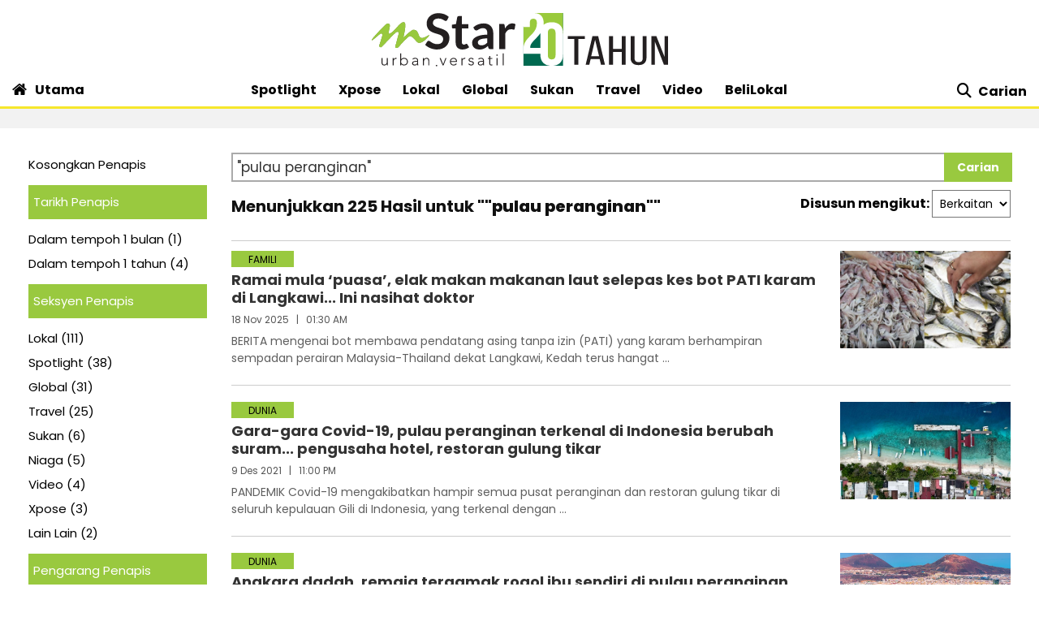

--- FILE ---
content_type: text/html; charset=utf-8
request_url: https://www.google.com/recaptcha/api2/aframe
body_size: 136
content:
<!DOCTYPE HTML><html><head><meta http-equiv="content-type" content="text/html; charset=UTF-8"></head><body><script nonce="luCiTq6e-E7kyFQJqDHxSw">/** Anti-fraud and anti-abuse applications only. See google.com/recaptcha */ try{var clients={'sodar':'https://pagead2.googlesyndication.com/pagead/sodar?'};window.addEventListener("message",function(a){try{if(a.source===window.parent){var b=JSON.parse(a.data);var c=clients[b['id']];if(c){var d=document.createElement('img');d.src=c+b['params']+'&rc='+(localStorage.getItem("rc::a")?sessionStorage.getItem("rc::b"):"");window.document.body.appendChild(d);sessionStorage.setItem("rc::e",parseInt(sessionStorage.getItem("rc::e")||0)+1);localStorage.setItem("rc::h",'1765794199969');}}}catch(b){}});window.parent.postMessage("_grecaptcha_ready", "*");}catch(b){}</script></body></html>

--- FILE ---
content_type: text/css
request_url: https://clips.mstar.com.my/themes/css/gsc.min.css
body_size: 113
content:
.gsc-control-cse,table.gsc-table-result tr td{font-family:Poppins,Helvetica,Arial,Sans-serif}.gsc-search-button-v2 svg{vertical-align:middle}table.gsc-search-box td{padding:10px;vertical-align:bottom}.gscb_a{vertical-align:middle}.gsst_a{padding-top:0}table.gsc-search-box td.gsc-search-button{padding:0!important;vertical-align:middle}button.gsc-search-button-v2{padding:10px 25px}.gsc-search-button-v2{background-color:#80B000}.gsc-cursor-page{padding:15px}.gsc-cursor-box.gs-bidi-start-align{margin-left:0}.gsc-results .gsc-cursor-box .gsc-cursor-current-page{background:#80b000!important;color:#fff;padding:10px 15px}.gsc-tabHeader{padding:10px 18px;height:auto;font-size:14px}.gsc-tabsArea>div{height:auto}.gsc-tabsArea{height:100%;margin-bottom:20px}.gsc-tabHeader.gsc-tabhActive{background-color:#80b000;color:#fff}table.gsc-search-box td{padding-left:0}.gsc-input-box{padding-left:10px}.gsc-control-cse .gs-result .gs-title,.gsc-control-cse .gs-result .gs-title *,.gsc-control-cse .gs-spelling{font-size:18px;font-family:Poppins,Helvetica,Arial,Sans-serif;font-weight:600;margin-bottom:5px}table.gsc-table-result tr td{padding-left:8px;font-size:14px;line-height:18px;padding-top:10px}.gsc-control-cse{font-size:13px}

--- FILE ---
content_type: text/css
request_url: https://clips.mstar.com.my/themes/css/slick-theme.min.css
body_size: 377
content:
@charset 'UTF-8';.slick-dots li,.slick-dots li button{cursor:pointer;height:20px;width:20px}.slick-dots li button:before,.slick-next:before,.slick-prev:before{font-family:fontAwesome;-webkit-font-smoothing:antialiased;-moz-osx-font-smoothing:grayscale}.slick-loading .slick-list{background:url(ajax-loader.gif) center center no-repeat #ddd}.slide-content{position:relative}.slide-count-wrap{position:absolute;bottom:10px;right:10px;margin-bottom:35px;font-size:11px;background:#ffffff8a;padding:2px 8px;border-radius:20px}.slick-next,.slick-prev{-webkit-transform:translate(0,-40%);transform:translate(0,-40%);position:absolute;display:block;-ms-transform:translate(0,-40%);cursor:pointer;color:transparent;background:transparent;border:0;padding:10px;z-index:2}.slick-next:focus,.slick-next:hover,.slick-prev:focus,.slick-prev:hover{color:transparent;outline:0;background:transparent;}.slick-next:focus:before,.slick-next:hover:before,.slick-prev:focus:before,.slick-prev:hover:before{opacity:1}.slick-next.slick-disabled:before,.slick-prev.slick-disabled:before{opacity:0}.slick-next:before,.slick-prev:before{font-size:20px;line-height:.5;opacity:.75;color:#000}.slick-prev{left:-10px}[dir=rtl] .slick-prev{right:-5px;left:auto}.slick-prev:before{content:'<';font-family: 'Poppins'}.slick-next:before,[dir=rtl] .slick-prev:before{content:'>';font-family:'Poppins'}.slick-next{right:-5px}[dir=rtl] .slick-next{right:auto;left:-5px}[dir=rtl] .slick-next:before{content:'>';font-family:'Poppins'}.slick-dotted.slick-slider{margin-bottom:30px}.slick-dots{position:absolute;bottom:-25px;display:block;width:100%;padding:0;margin:0;list-style:none;text-align:center}.slick-dots li{position:relative;display:inline-block;padding:0}.slick-dots li button{font-size:0;line-height:0;display:block;padding:5px;color:transparent;border:0;outline:0;background:transparent;}.slick-dots li button:focus,.slick-dots li button:hover{outline:0}.slick-dots li button:focus:before,.slick-dots li button:hover:before{opacity:1}.slick-dots li button:before{font-size:8px;line-height:20px;position:absolute;top:0;left:0;width:20px;height:20px;content:'\f111';text-align:center;opacity:.25;color:#000}.slick-dots li.slick-active button:before{opacity:.75;color:#000}@media (max-width:767px){.slide-count-wrap{top:10px;bottom:unset}}

--- FILE ---
content_type: application/javascript
request_url: https://www.queryly.com/js/mstar-advanced-search.js
body_size: 5396
content:
var searchPage = {
    batchSize: 20,
    endIndex: 0,
    query: '',
    facetedkey: [],
    facetedvalue: [],
    sortby: 'relevancy',

    init: function () {
        queryly.QuerylyKey = '01cf9b727cda4680';

        var sPageURL = window.location.search.substring(1);
        var sURLVariables = sPageURL.split('&');
        for (var i = 0; i < sURLVariables.length; i++) {
            var sParameterName = sURLVariables[i].split('=');
            if (sParameterName[0].toLowerCase() == 'query') {
                searchPage.query = sParameterName[1] + ' ';
                break;
            }
        }

        searchPage.renderSytle();
        searchPage.dofacetedsearch(0, '', '');

    },

    renderSytle: function () {
        var style = document.createElement('style');
        var stylehtml = ' #queryly_advanced_container {padding:20px;width:80%;margin:0 auto;} #faceteddata {float: left; padding: 0px; padding-top:0px; font-size: 15px; margin-right: -10px;width: 220px;line-height:30px; overflow: hidden;font-family:Poppins,Arial,Helvetiva,Tahoma,sans-serif;} .queryly_item_row img {width: 200px!important;} .queryly_item_row {min-height: 100px;max-height: 180px!important;} .queryly_results_item_title {overflow: hidden;} .queryly_item_description {color: #5f5f5f; font-size: 14px;font-weight: 400;   overflow: hidden; line-height: 21px; } #resultdata {margin-left: 250px;margin-bottom: 60px;font-family:Poppins,Arial,Helvetiva,Tahoma,sans-serif;} ';
        stylehtml = stylehtml + ' .selectedFilterItem a {font-weight:800} .queryly_results_item_title {margin-top:0px;margin-bottom:6px;font-family: Poppins,Arial,Helvetiva,Tahoma,sans-serif;;font-size:18px;line-height:22px;font-weight:600;}; @media (max-width: 780px) {.filterbar {display:none;} section {width:100%!important;padding:0px!important;} #resultdata{margin-left:0px!important;} .queryly_results_item_title {font-size:14px!important;font-weight:normal;}  } ';
        stylehtml = stylehtml + ' @media (max-width: 780px) {#queryly_advanced_container {width:100%;} .queryly_item_description {display: none;} .queryly_results_item_title {font-size: 14px!important;font-weight: normal; } .queryly_item_row { min-height: 50px;} .queryly_item_row img { width: 140px; } #faceteddata { display: none;} #resultdata { margin-left: 0px; } .filterbar { display: none; }}';
        style.innerHTML = stylehtml;
        document.getElementById('queryly_advanced_container').parentNode.insertBefore(style, document.getElementById('queryly_advanced_container'));
    },

    //This render the faceted object into html. In the current rss feed, creator and pubdate are used in the facet.
    renderFaceted: function (faceted, filters) {
        var html = '<style>.queryly_results_item_title {font-size:18px;} .queryly_item_description {font-size:14px;} .queryly_advanced_item_imagecontainer {margin-left: 20px; padding-bottom: 0px;  height: 120px;width: 210px; overflow: hidden;  background-size: cover; background-position: 50% 50%; position: relative;}} </style><style> @media (max-width: 768px) {.queryly_advanced_item_imagecontainer {width: 145px; height: 100px; } } </style><div style="margin-top:10px;" ><a style="color:black;cursor:pointer" onclick="searchPage.dofacetedsearch(0,\'\',\'\');return false;">Kosongkan Penapis</a></div>';

        html = html + '<div id="pubDate_filter"><div style="margin-top:10px;margin-bottom:10px;background: #99c93f ;color:white;padding:6px;font-weight" >Tarikh Penapis</div>';
        //build the filters for publication date, data are grouped into buckets. for example, 168 means "published in the past 168 hours"
        var dates = faceted.pubDate;
        for (var i = 0; i < dates.length; i++) {
            var datename = '';
            if (dates[i].key == '24') {
                datename = "Dalam masa 1 hari";
            }
            else if (dates[i].key == '168') {
                datename = "Dalam masa 1 minggu";
            }
            else if (dates[i].key == '720') {
                datename = "Dalam tempoh 1 bulan";
            }
            else if (dates[i].key == '8760') {
                datename = "Dalam tempoh 1 tahun";
            }

            if (datename != '') {
                html = html + '<div class="filter_item" data-filter-value="' + dates[i].key + '"><a style="cursor:pointer;color:black;" onclick="searchPage.dofacetedsearch(0,\'pubDate\',\'' + encodeURIComponent(dates[i].key) + '\')";return false;">' + datename + ' (' + dates[i].value + ')</a></div>';
            }
        }
        html = html + '</div>';

        html = html + '<div id="section_filter"><div style="margin-top:10px;margin-bottom:10px;background: #99c93f ;color:white;padding:6px;font-weight" >Seksyen Penapis</div>';
        var sections = faceted.section;
        for (var i = 0; i < sections.length; i++) {
            var name = sections[i].key;
            if (name == "") { continue; }
            html = html + '<div class="filter_item" data-filter-value="' + sections[i].key + '"><a style="cursor:pointer;color:black;" onclick="searchPage.dofacetedsearch(0,\'section\',\'' + sections[i].key.replace(/'/g, "\\'") + '\')";return false;">' + sections[i].key + ' (' + sections[i].value + ')</a></div>';
        }
        html = html + '</div>';

        html = html + '<div id="creator_filter"><div style="margin-top:10px;margin-bottom:10px;background: #99c93f ;color:white;padding:6px;font-weight" >Pengarang Penapis</div>';
        var creators = faceted.creator;
        for (var i = 0; i < creators.length; i++) {
            var name = creators[i].key;
            if (name == "") { continue; }
            html = html + '<div class="filter_item" data-filter-value="' + creators[i].key + '"><a style="cursor:pointer;color:black;" onclick="searchPage.dofacetedsearch(0,\'creator\',\'' + creators[i].key.replace(/'/g, "\\'") + '\')";return false;">' + creators[i].key.replace("Submitted by ", "").replace("By ", "") + ' (' + creators[i].value + ')</a></div>';
        }
        html = html + '</div>';

        document.getElementById('faceteddata').innerHTML = (html);

        try {
            if (typeof filters != 'undefined') {
                if (filters.length == 0) {
                    var filter_items = document.querySelectorAll('.filter_item');
                    for (var j = 0; j < filter_items.length; j++) {
                        filter_items[j].classList.remove("selectedFilterItem");
                    }
                }
                else {
                    for (var i = 0; i < filters.length; i++) {
                        var val = filters[i].value;
                        var filter_items = document.querySelector('#' + filters[i].key + '_filter').querySelectorAll('.filter_item');
                        for (var j = 0; j < filter_items.length; j++) {
                            if (filter_items[j].getAttribute("data-filter-value").toLowerCase() == val) {
                                filter_items[j].classList.add("selectedFilterItem");
                            }
                            else {
                                filter_items[j].classList.remove("selectedFilterItem");
                            }
                        }

                    }
                }

            }
        }
        catch (e) { }
    },

    SwitchSort: function () {
        searchPage.sortby = document.querySelector('#sortby').value;

        document.getElementById('resultdata').innerHTML = '';

        //assemble the rest api.
        var url = "//api.queryly.com/json.aspx?queryly_key=" + queryly.QuerylyKey + "&query=" + searchPage.query + "&endindex=0&batchsize=" + searchPage.batchSize + "&callback=searchPage.resultcallback&showfaceted=true&extendeddatafields=creator,isleadvideo,kicker,kickerurl&timezoneoffset=" + (new Date()).getTimezoneOffset();

        if (searchPage.sortby != 'relevancy') {
            url = url + "&sort=date";
        }

        var keys = '';
        var values = '';
        for (var i = 0; i < searchPage.facetedkey.length; i++) {
            keys = keys + searchPage.facetedkey[i] + "|";
            values = values + searchPage.facetedvalue[i] + "|";
            url = url + "&facetedkey=" + encodeURIComponent(keys) + "&facetedvalue=" + encodeURIComponent(values);
        }

        searchPage.loadScript(url, function (data, textStatus, jqxhr) {
            window.scrollTo(0, 0);
        });
    },

    advanced_searchbox_keydown: function (e) {
        var keyCode = e.keyCode || e.which;
        if (keyCode == 13) {
            searchPage.redirectsearch();
        }
    },

    resultcallback: function (results) {
        //retrieve metadata
        var total = results.metadata.total;
        searchPage.endIndex = results.metadata.endindex;

        //if there is faceted data in results object, render it.


        var html = '<div style="padding-bottom: 10px;position: relative;margin-top:10px;"><form action="/carian"><input class="queryly_searchbox" name="query" type="text" style="height:36px;font-size: 17px;color: #333;background: white;width: 100%;padding: 5px;border: 2px solid #aaa;" value="' + results.metadata.query.trim().replace(/"/g, '&quot;') + '" placeholder="Search mStar ..." onkeydown="searchPage.processEnterKey(event);"><button style="height:36px;padding: 8px 16px;vertical-align:top;background: #99c93f;color: white;border-style: hidden;font-weight: bold;position: absolute;top: 0px;right: -2px;font-size:14px;" type="submit">Carian</button></form></div>';

        if (results.items.length == 0) {
            html = html + "<div style='margin: 20px;text-align: center;font-size: 24px;color: #444;margin-bottom:200px;'>Tiada keputusan dijumpai. Sila cari kata kunci lain.</div>";
            document.getElementById('resultdata').innerHTML = html;
            document.getElementById('resultdata').style.marginLeft = "0px";
            document.getElementById('resultdata').style.margin = "auto";
            document.getElementById('resultdata').style.width = "80%";
            return;
        }

        html = html + "<div class='filterbar' style='float: right;font-weight:bold;margin-left:20px;'>Disusun mengikut: <select id='sortby' onchange='searchPage.SwitchSort()'; style='padding: 5px!important;background:white;font-size:14px; '><option " + (searchPage.sortby == "date" ? "" : "selected") + " value='relevancy'>Berkaitan</option><option " + (searchPage.sortby == "date" ? "selected" : "") + " value='date'>Terbaru</option></select></div>";

        html = html + "<div style = 'margin-bottom: 12px; border-bottom: 1px solid #ccc;padding-bottom:16px;margin-top:10px;' > <div style='font-size:20px;;font-weight:bold;color:#111;padding-bottom:16px; overflow:hidden;'>Menunjukkan " + results.metadata.total + " Hasil untuk <b>\"" + results.metadata.query.trim().replace(/"/g, '&quot;') + "\"</b></div></div> ";
        //loop through each result.

        if (results.faceted != null && results.faceted != undefined) {
            this.renderFaceted(results.faceted, results.metadata.filters);
        }

        for (var i = 0; i < results.items.length; i++) {
            var item = results.items[i];
            html = html + searchPage.renderitem(item);
        }

        //var pagerhtml = '';
        if (total > searchPage.endIndex) {
            html = html + '<a style="float:right;font-family: Arial,Helvetica,sans-serif;font-size: 17px;color: #99c93f;font-weight: 600;" class="next_btn" onclick="searchPage.turnpage(' + searchPage.endIndex + ');return false;" href="#">Seterusnya</a>';
        }
        if (searchPage.endIndex > searchPage.batchSize) {
            var prev = Math.max(0, searchPage.endIndex - 2 * searchPage.batchSize);
            html = html + '<a style="float:left;font-family: Arial;font-size: 17px;color: #99c93f;font-weight: 600;" class="prev_btn" onclick="searchPage.turnpage(' + prev + ');return false;" href="#" >Sebelumnya</a>';
        }
        document.getElementById('resultdata').innerHTML = html;
        window.scrollTo(0, 0);
    },

    renderitem: function (item) {

        var trackcall = 'onmousedown = "queryly.util.trackClick(\'' + item.link + '\',\'' + searchPage.query + '\');"';
        if (item.isad == 1) {
            trackcall = 'onmousedown = "queryly.util.trackAdClick(' + item._id + ')"';
        }

        item.image = item.image.replace("http://", "https://");
        var html = '<div class="queryly_item_row" style="max-height:180px;position:relative;overflow:hidden;margin-bottom:20px;font-size:10px;border-bottom:1px solid #ccc;padding-bottom:22px;width:100%;">';
        if (item.image == '') {
            item.image = 'https://clips.mstar.com.my/themes/img/mStar_logo_ogimage.png';
        }

        //html = html + '<img style="padding:6px;padding-right:12px;float:left;max-width:200px;" onerror="this.parentNode.removeChild(this);" src="' + item.image + '" />';
        html = html + '<a ' + trackcall + ' href="' + item.link + '" style="text-decoration:none;color:#333"><div class="queryly_advanced_item_imagecontainer" style="float:right;background-image: url(\'' + item.image + '\');background-size:cover;background-color:#aaa;">';
        if (item.isleadvideo == 'True') {
            html = html + '<label class="play-icon" style="position: absolute;z-index: 1;bottom: 0;left: 0;"> <i class="fa fa-play"></i></label>';
        }
        html = html + '</div></a>';
        html = html + '<label class="kicker"><a href="' + item.kickerurl + '">' + item.kicker + '</a></label>';
        html = html + '<a ' + trackcall + ' href="' + item.link + '" style="text-decoration:none;color:#333"><div style="margin-top:0px;overflow:hidden;"><div class="queryly_results_item_title" style="font-weight:bold;">' + item.title.replace(/(([^\s]+\s\s*){20})(.*)/, "$1...") + '</div>';

        var datebyline = '';
        var date = item.pubdateunix * 1000 + 0;
        item.pubdate = (new Date(date)).toLocaleDateString("id-ID", { year: 'numeric', month: 'short', day: 'numeric' });
        item.pubtime = ((new Date(date)).toLocaleTimeString([], { hour12: true, hour: '2-digit', minute: '2-digit' })).toUpperCase();


        datebyline = '<span style="margin-right:6px;">' + item.pubdate + '</span> | <span style="margin-left:6px;margin-right:6px;">' + item.pubtime + '</span>';

        html = html + '<div style="margin-bottom:6px;color:#555;font-size:12px;">' + datebyline + '</div></div><div class="queryly_item_description">' + item.description.replace("\"", "").replace("'", "").replace(/(([^\s]+\s\s*){20})(.*)/, "$1...") + '</div>';
        html = html + '</div></a>';

        return html;
    },

    turnpage: function (index) {
        // queryly.jquery('#resultdata').html('');
        document.getElementById('resultdata').innerHTML = '';

        var keys = '';
        var values = '';
        for (var i = 0; i < searchPage.facetedkey.length; i++) {
            keys = keys + searchPage.facetedkey[i] + "|";
            values = values + searchPage.facetedvalue[i] + "|";
        }
        var url = "//api.queryly.com/json.aspx?queryly_key=" + queryly.QuerylyKey + "&query=" + searchPage.query + "&endindex=" + index + "&batchsize=" + searchPage.batchSize + "&callback=searchPage.resultcallback&showfaceted=true&extendeddatafields=creator,isleadvideo,kicker,kickerurl&timezoneoffset=" + (new Date()).getTimezoneOffset();

        if (searchPage.facetedkey.length > 0) {
            url = url + "&facetedkey=" + encodeURIComponent(keys) + "&facetedvalue=" + encodeURIComponent(values);
        }

        if (searchPage.sortby != 'relevancy') {
            url = url + "&sort=date";
        }

        //making the search call to Queryly server
        searchPage.loadScript(url, function (data, textStatus, jqxhr) {
            window.scrollTo(0, 0);
        });


    },

    //similar with dosearch method, but with faceted turned on. It passes in the current facet selection if any.
    dofacetedsearch: function (index, key, value) {
        document.getElementById('resultdata').innerHTML = '';

        //assemble the rest api.
        var url = "//api.queryly.com/json.aspx?queryly_key=" + queryly.QuerylyKey + "&query=" + searchPage.query + "&endindex=" + index + "&batchsize=" + searchPage.batchSize + "&callback=searchPage.resultcallback&showfaceted=true&extendeddatafields=creator,isleadvideo,kicker,kickerurl&timezoneoffset=" + (new Date()).getTimezoneOffset();

        if (key != '') {
            if (searchPage.facetedkey.indexOf(key) >= 0) {
                var i = searchPage.facetedkey.indexOf(key);
                searchPage.facetedvalue[i] = value;
            }
            else {
                searchPage.facetedkey.push(key);
                searchPage.facetedvalue.push(value);
            }

            var keys = '';
            var values = '';
            for (var i = 0; i < searchPage.facetedkey.length; i++) {
                keys = keys + searchPage.facetedkey[i] + "|";
                values = values + searchPage.facetedvalue[i] + "|";
            }

            url = url + "&facetedkey=" + encodeURIComponent(keys) + "&facetedvalue=" + encodeURIComponent(values);
        }
        else {
            searchPage.facetedkey = [];
            searchPage.facetedvalue = [];
        }

        if (searchPage.sortby != 'relevancy') {
            url = url + "&sort=date";
        }

        //making the search call to Queryly server
        searchPage.loadScript(url, function (data, textStatus, jqxhr) {
            window.scrollTo(0, 0);
        });
    },

    loadScript: function (src, callback) {
        var script = document.createElement('script');
        var loaded = false;
        script.setAttribute('src', src);
        if (callback) {
            script.onreadystatechange = script.onload = function () {
                if (!loaded) {
                    callback();
                }
                loaded = true;
            };
        }
        document.head.appendChild(script);
    }
}
searchPage.init();


--- FILE ---
content_type: application/javascript
request_url: https://cdnt.netcoresmartech.com/webactivity/ADGMOT35CHFLVDHBJNIG50K969EDK5TMFQMO0L23OV4NV470URRG.js
body_size: -10
content:
var configuration_map = {"notificationRuleList":[],"bpnRuleList":[{"optInType":"single","optInRule":"all","notificationId":"OTE2NzBhMzI0YWRjNTdhMjQ0MWJlMWYxMGExZDYxZjA5YTQ1OA==","whereTo":{"pageRuleCode":{"targetRule":"all","rules":[]}},"whenTo":{"timeOnPage":1}}],"config":{"enableNotification":true,"enableBpn":true}};

--- FILE ---
content_type: application/javascript; charset=utf-8
request_url: https://fundingchoicesmessages.google.com/f/AGSKWxWpVl11znP8PEs7TVhCdVVX1Dau5BN6BThbV5RphyUZg13Ob9kVopnSHsi3QbUfOPZW1MXjt6kqutJm_5RI4OLEVYiZuqF64ve8jmTCQvxUFJdFs_KOaWXt6wcsbDRIqVIdT1BOBkEvKk6ZlPlplGvDuq3yhhrlDyRgmL4kMIFT2HiSXe0MjnTWrk4C/_/googima.js/adotubeplugin./yahoo-ad-/sidebar_ad_/iframeads.
body_size: -1290
content:
window['ebb47e29-9664-43cb-a8a5-255ae62e3b01'] = true;

--- FILE ---
content_type: application/javascript
request_url: https://a.cdp.asia/event?ec=pageview&ea=view&en=View%20Page&ev=1&dims=%7B%22users%22%3A%7B%22origin_source%22%3A%22mStar%22%7D%7D&portal_id=564891087&prop_id=565037172&cvar=%7B%22page_path%22%3A%22%2Fcarian%22%2C%22time_diff%22%3A0%2C%22page_cate%22%3A%22search%22%2C%22keywords%22%3A%22%2522pulau%2Bperanginan%2522%22%2C%22prop_id%22%3A%22565037172%22%2C%22visitor_type%22%3A%22new%22%2C%22is_webview%22%3Afalse%2C%22location_url%22%3A%22https%3A%2F%2Fwww.mstar.com.my%2Fcarian%3Fquery%3D%27pulau%2Bperanginan%27%22%2C%22ss_time%22%3A0%2C%22page_view_order%22%3A1%2C%22page_title%22%3A%22Carian%20%7C%20mStar%22%7D&context=%7B%22lang%22%3A%22en%22%7D&gt_ms=1237
body_size: 893
content:
_event_callback_data({"ver":"20251125","session_id":"1251688211604992","au_id":"99157330","type":"event","client_id":"99157330.1765794195","dgs":"","node":"vn02","au_gt":"1765794195558","pv_id":"1765794195558-99157330","n_client_id":1,"n_user":1,"ea":"view","aid":"","ec":"pageview","an_session":"zizhzmzizlzrzrzhzizizlzjznzqzqzhzdzqzqzizmzkzgzgzjzdzizkzlzmzkzqznzizqzmzdzizdzizkzlzmzkzqznzizqzmzdzizkzlzmzkzqznzizqzmzdzizdzizgzgzmzdzjzd2g2azdzgzdzmzmzgzqzjzdzd2q26292g281u2g2a"});

--- FILE ---
content_type: text/javascript
request_url: https://api.vodus.com/mediapartners/bannermodemstar.js?v=202402081244
body_size: 1250
content:
var jqueryScript = document.createElement("script");
jqueryScript.type = "text/javascript";
jqueryScript.src = "https://cdnjs.cloudflare.com/ajax/libs/jquery/3.6.1/jquery.min.js";
top.document.head.append(jqueryScript);

setTimeout(
    function () {
        $(document).ready(function () {

            var isMobile = false;
            if ($(window).width() < 600) {
                isMobile = true;
            }

            var vodusBannerDiv = $("<div class='vodus-banner'></div>");

            var solatWidget = $(".solat-widget").first();
            var newsletterWidget = $(".newsletter_signup_wrapper").first();
            var newsletterWidgetRight = $("#right-sidebar .newsletter_signup_wrapper").first();
            var obHolder = $("#ob_holder").first();
            var trendingSection = $(".trending").first();

            if (isMobile) {
                if ($(obHolder).length > 0) {
                    $(".vodus-banner").remove();
                    $(obHolder).before($(vodusBannerDiv));
                } else if ($(newsletterWidget).length > 0) {
                    $(".vodus-banner").remove();
                    $(vodusBannerDiv).insertAfter($(newsletterWidget));
                } else if ($(trendingSection).length > 0) {
                    $(".vodus-banner").remove();
                    $(trendingSection).before($(vodusBannerDiv));
                }
            } else {
                if ($(solatWidget).length > 0) {
                    $(".vodus-banner").remove();
                    $(vodusBannerDiv).insertAfter($(solatWidget));
                    $(".vodus-banner").css('margin-top', '8px');
                } else if ($(newsletterWidgetRight).length > 0) {
                    $(".vodus-banner").remove();
                    $(vodusBannerDiv).insertAfter($(newsletterWidgetRight));
                }
            }         

            $(".vodus-banner-tag").remove();
            var vodusBannerTag = $("<div>").attr("class", "vodus-banner-tag");
            $(".vodus-banner").before($(vodusBannerTag));
            $(".vodus-banner").css('margin-bottom', '15px');
            $(".vodus-banner-tag").hide();

            var vodusScript1 = document.createElement("script");
            vodusScript1.type = "text/javascript";
            vodusScript1.innerHTML = "(function (v, o, d, u, s, a, m) { v['VodusObject'] = s; v[s] = v[s] || function () { (v[s].q = v[s].q || []).push(arguments) }, v[s].l = 1 * new Date(); v['vodus']['banner-mode'] = '1';v['vodus']['interval'] = '0'; v['vodus']['modalClosable'] = 1; a = o.createElement(d), m = o.getElementsByTagName(d)[0]; a.async = 1; a.src = u; m.parentNode.insertBefore(a, m) })(window, document, 'script','https://api.vodus.com/cc/scripts/vodus-tsol.js?v=' + 1 * new Date(),'vodus'); vodus('init', 'yourFunctionToCall');";
            var vodusScript2 = document.createElement("script");
            vodusScript2.type = "text/javascript";
            vodusScript2.innerHTML = "function yourFunctionToCall(){vodus.getQuestion(function(error,result){if(error){console.log(result);return;}});} function showResult(message){console.log(message);}";
            top.document.head.append(vodusScript2);
            top.document.head.append(vodusScript1);
        });
    }
    , 2000);

--- FILE ---
content_type: application/javascript
request_url: https://clips.mstar.com.my/themes/js/gpt/carian.js
body_size: 152
content:
var gptAdSlots = [];
googletag.cmd.push(function() {
if(sascalcsize() != "mobile"){
gptAdSlots[0] = googletag.defineSlot('/21764785206/Desktop/Desktop_mStar/Desktop_mStar_Carian/Desktop_mStar_Carian_ATF/Desktop_mStar_Carian_ATF_Megalead',[[970,90],[970,250]], 'div-gpt-ad-Desktop_mStar_Carian_ATF_Megalead').addService(googletag.pubads());
gptAdSlots[5] = googletag.defineSlot('/21764785206/Desktop/Desktop_mStar/Desktop_mStar_Carian/Desktop_mStar_Carian_BTF/Desktop_mStar_Carian_BTF_Lead',[728,90], 'div-gpt-ad-Desktop_mStar_Carian_BTF_Lead').addService(googletag.pubads());
} else {
gptAdSlots[2] = googletag.defineSlot('/21764785206/Mobile/Mobile_mStar/Mobile_mStar_Carian/Mobile_mStar_Carian_ATF/Mobile_mStar_Carian_ATF_MobileMegalead',[320,200], 'div-gpt-ad-Mobile_mStar_Carian_ATF_MobileMegalead').addService(googletag.pubads());
gptAdSlots[4] = googletag.defineSlot('/21764785206/Mobile/Mobile_mStar/Mobile_mStar_Carian/Mobile_mStar_Carian_BTF/Mobile_mStar_Carian_BTF_MobileLead',[320,100], 'div-gpt-ad-Mobile_mStar_Carian_BTF_MobileLead').addService(googletag.pubads());
}
gptAdSlots[1] = googletag.defineSlot('/21764785206/Responsive/Responsive_mStar/Responsive_mStar_Carian/Responsive_mStar_Carian_ATF/Responsive_mStar_Carian_ATF_Rect',[300,250], 'div-gpt-ad-Responsive_mStar_Carian_ATF_Rect').addService(googletag.pubads());
gptAdSlots[6] = googletag.defineSlot('/21764785206/Responsive/Responsive_mStar/Responsive_mStar_ROS/Responsive_mStar_ROS_AdRefresh',[1,1], 'div-gpt-ad-Responsive_mStar_ROS_AdRefresh').addService(googletag.pubads());
googletag.pubads().enableSingleRequest();
googletag.pubads().collapseEmptyDivs();
//googletag.pubads().disableInitialLoad();
googletag.pubads().setForceSafeFrame(false);
googletag.enableServices();
});

--- FILE ---
content_type: application/javascript
request_url: https://clips.mstar.com.my/themes/js/mstar2020.min.js
body_size: 3292
content:
$(document).scroll(function(){var e=$(this).scrollTop();200<e?$(".ss-more-mobile").show():$(".ss-more-mobile").hide(),e<200?$(".ss-menu-mobile").show():$(".ss-menu-mobile").hide()}),$(function(){var e=$("a.home-click");$(window).scroll(function(){149<=$(window).scrollTop()?e.hasClass("m-click")||(e.hide(),e.removeClass("home-click").addClass("m-click").fadeIn("fast")):e.hasClass("home-click")||(e.hide(),e.removeClass("m-click").addClass("home-click").fadeIn("fast"))})});var $navLink=document.getElementsByClassName("has-sub"),$closeSub=document.getElementsByClassName("close-sub"),$windowWidth=document.documentElement.clientWidth;if($windowWidth<=991){for(var i=0;i<$navLink.length;i++)$navLink[i].addEventListener("click",function(e){showSubNav(e.target)},{passive:!0});for(i=0;i<$closeSub.length;i++)$closeSub[i].addEventListener("click",function(e){removeClassThis(e.target.parentElement.parentElement,"sub-active")},{passive:!0})}function showSubNav(e){var t="sub-active";removeClassSiblings(e,t),e.classList.contains(t)?e.classList.remove(t):e.classList.add(t)}function getSiblings(e){for(var t=[],i=e.parentNode.firstChild;i;i=i.nextSibling)1===i.nodeType&&i!==e&&t.push(i);return t}function removeClassSiblings(e,t){for(var i=getSiblings(e),o=0;o<i.length;o++)i[o].classList.remove(t)}function removeClassThis(e,t){e.classList.remove(t)}var clientHeight=$(window).height();function delayTruncate(){$(".editor-picks h1").dotdotdot({height:155,fallbackToLetter:!0,watch:!0}),$(".video .desc-wrapper h1").dotdotdot({height:143,fallbackToLetter:!0,watch:!0}),$(".klik-note h4").dotdotdot({height:125,fallbackToLetter:!0,watch:!0}),$(".lagi-artikel h3").dotdotdot({height:90,fallbackToLetter:!0,watch:!0}),$(".ss-content p, .editor-picks p").dotdotdot({height:60,fallbackToLetter:!0,watch:!0}),$(".heading-03 p, .heading-04, .focusStory h4, .vid-trending-list p,  .vid-semua-wrap p").dotdotdot({height:69,fallbackToLetter:!0,watch:!0}),$(".video .storyslider-wrap p").dotdotdot({height:63,fallbackToLetter:!0,watch:!0}),$(".video .desc-wrapper p, .trending .count-wrap p, .recommended .count-wrap p, .focusStory p, .lagi-artikel p, .programmes .intro p, .klik-note .greyText").dotdotdot({height:60,fallbackToLetter:!0,watch:!0}),$(".APtitle, .vt-listing-wrap h3").dotdotdot({height:53,fallbackToLetter:!0,watch:!0}),$(".queryly_results_item_title").dotdotdot({height:66,fallbackToLetter:!0,watch:!0})}$(".submenu").css("height",clientHeight),$(document).ready(function(){window.setTimeout(delayTruncate,1e3)}),$(document).ready(function(){$(".slidevid .slide-tool").slick({arrows:!0,centerPadding:"0px",dots:!0,slidesToShow:1,infinite:!0,responsive:[{breakpoint:767,settings:{arrows:!1}}]}),$(".klik .slide-tool-klik").slick({arrows:!0,centerPadding:"0px",dots:!1,slidesToShow:1,infinite:!0,responsive:[{breakpoint:767,settings:{dots:!0}}]}),$(".sidebar-video").slick({arrows:!0,centerPadding:"0px",dots:!0,slidesToShow:1,infinite:!0,responsive:[{breakpoint:767,settings:{arrows:!1}}]}),$(".story-pg .slide-tool-foto").slick({arrows:!0,centerPadding:"0px",dots:!1,slidesToShow:1,infinite:!0,responsive:[{breakpoint:767,settings:{arrows:!1,dots:!0}}]}),$(".pakej .slide-tool").slick({arrows:!0,centerPadding:"0px",dots:!1,slidesToShow:1,infinite:!0,responsive:[{breakpoint:992,settings:{slidesToShow:3,slidesToScroll:1,dots:!0,centerPadding:"0px"}},{breakpoint:576,settings:{dots:!0,slidesToShow:1}}]})});var $gallery=$(".slide-tool-foto"),slideCount=null;function setCurrentSlideNumber(e){$(".slide-count-wrap").find(".current").text(e+1)}function SetCookiePopup(e,t,i){var o=new Date;o.setTime(o.getTime()+24*i*60*60*1e3);o="expires="+o.toUTCString();document.cookie=e+"="+t+";path=/;"+o}function search(e){if(""==$(e).val())return!1;e=encodeURIComponent($(e).val());window.location=window.location.protocol+"//"+window.location.host+"/Carian.aspx?q="+e}$gallery.on("init",function(e,t){slideCount=t.slideCount,setCurrentSlideNumber(t.currentSlide)}),$gallery.on("beforeChange",function(e,t,i,o){setCurrentSlideNumber(o)}),$(".modal-link").click(function(){$("body").css({overflow:"hidden",height:"100%",position:"fixed",width:"100%"})}),$(".close").click(function(){$("body").css({overflow:"auto",height:"100%",position:"static"}),$(".nav-bt a").removeClass("active")}),$(".affix-link").click(function(){$("body").css({overflow:"hidden",height:"100%"})}),$(".toggle-menu").click(function(){$("#openModalA").toggle("fast"),$("#openModalB").hide(),$("#openModalC").hide()}),$(".toggle-video").click(function(){$("#openModalB").toggle("fast"),$("#openModalA").hide(),$("#openModalC").hide()}),$(".toggle-search").click(function(){$("#openModalC").toggle("fast"),$("#openModalA").hide(),$("#openModalB").hide()}),$(".nav-bt").on("click",".modal-link",function(){var e=$(this)[0].id;"navBtMenu"==e?($(this).toggleClass("active"),$("#navBtVid").removeClass("active"),$("#navBtSearch").removeClass("active"),setTimeout(function(){$("#openModalA").is(":hidden")&&$("body").css({overflow:"auto",height:"100%",position:"static"})},400)):"navBtVid"==e?($(this).toggleClass("active"),$("#navBtMenu").removeClass("active"),$("#navBtSearch").removeClass("active"),setTimeout(function(){$("#openModalB").is(":hidden")&&$("body").css({overflow:"auto",height:"100%",position:"static"})},400)):"navBtSearch"==e&&($(this).toggleClass("active"),$("#navBtMenu").removeClass("active"),$("#navBtVid").removeClass("active"),setTimeout(function(){$("#openModalC").is(":hidden")&&$("body").css({overflow:"auto",height:"100%",position:"static"})},400))}),$(document).ready(function(){var e=$(".adsas > img").length;for(i=0;i<e;i++)1==$(".adsas > img")[i].height&&1==$(".adsas > img")[i].width&&"https://content.thestar.com.my/smg/settag/name=lotame/tags="==$(".adsas > img")[i].src&&$($(".adsas > img")[i]).toggle()}),$("[data-popup-close]").on("click",function(e){SetCookiePopup("closePrompt","1",7);var t=jQuery(this).attr("data-popup-close");$('[data-popup="'+t+'"]').fadeOut(350),e.preventDefault()});var isMobile=!1;(/(android|bb\d+|meego).+mobile|avantgo|bada\/|blackberry|blazer|compal|elaine|fennec|hiptop|iemobile|ip(hone|od)|ipad|iris|kindle|Android|Silk|lge |maemo|midp|mmp|netfront|opera m(ob|in)i|palm( os)?|phone|p(ixi|re)\/|plucker|pocket|psp|series(4|6)0|symbian|treo|up\.(browser|link)|vodafone|wap|windows (ce|phone)|xda|xiino/i.test(navigator.userAgent)||/1207|6310|6590|3gso|4thp|50[1-6]i|770s|802s|a wa|abac|ac(er|oo|s\-)|ai(ko|rn)|al(av|ca|co)|amoi|an(ex|ny|yw)|aptu|ar(ch|go)|as(te|us)|attw|au(di|\-m|r |s )|avan|be(ck|ll|nq)|bi(lb|rd)|bl(ac|az)|br(e|v)w|bumb|bw\-(n|u)|c55\/|capi|ccwa|cdm\-|cell|chtm|cldc|cmd\-|co(mp|nd)|craw|da(it|ll|ng)|dbte|dc\-s|devi|dica|dmob|do(c|p)o|ds(12|\-d)|el(49|ai)|em(l2|ul)|er(ic|k0)|esl8|ez([4-7]0|os|wa|ze)|fetc|fly(\-|_)|g1 u|g560|gene|gf\-5|g\-mo|go(\.w|od)|gr(ad|un)|haie|hcit|hd\-(m|p|t)|hei\-|hi(pt|ta)|hp( i|ip)|hs\-c|ht(c(\-| |_|a|g|p|s|t)|tp)|hu(aw|tc)|i\-(20|go|ma)|i230|iac( |\-|\/)|ibro|idea|ig01|ikom|im1k|inno|ipaq|iris|ja(t|v)a|jbro|jemu|jigs|kddi|keji|kgt( |\/)|klon|kpt |kwc\-|kyo(c|k)|le(no|xi)|lg( g|\/(k|l|u)|50|54|\-[a-w])|libw|lynx|m1\-w|m3ga|m50\/|ma(te|ui|xo)|mc(01|21|ca)|m\-cr|me(rc|ri)|mi(o8|oa|ts)|mmef|mo(01|02|bi|de|do|t(\-| |o|v)|zz)|mt(50|p1|v )|mwbp|mywa|n10[0-2]|n20[2-3]|n30(0|2)|n50(0|2|5)|n7(0(0|1)|10)|ne((c|m)\-|on|tf|wf|wg|wt)|nok(6|i)|nzph|o2im|op(ti|wv)|oran|owg1|p800|pan(a|d|t)|pdxg|pg(13|\-([1-8]|c))|phil|pire|pl(ay|uc)|pn\-2|po(ck|rt|se)|prox|psio|pt\-g|qa\-a|qc(07|12|21|32|60|\-[2-7]|i\-)|qtek|r380|r600|raks|rim9|ro(ve|zo)|s55\/|sa(ge|ma|mm|ms|ny|va)|sc(01|h\-|oo|p\-)|sdk\/|se(c(\-|0|1)|47|mc|nd|ri)|sgh\-|shar|sie(\-|m)|sk\-0|sl(45|id)|sm(al|ar|b3|it|t5)|so(ft|ny)|sp(01|h\-|v\-|v )|sy(01|mb)|t2(18|50)|t6(00|10|18)|ta(gt|lk)|tcl\-|tdg\-|tel(i|m)|tim\-|t\-mo|to(pl|sh)|ts(70|m\-|m3|m5)|tx\-9|up(\.b|g1|si)|utst|v400|v750|veri|vi(rg|te)|vk(40|5[0-3]|\-v)|vm40|voda|vulc|vx(52|53|60|61|70|80|81|83|85|98)|w3c(\-| )|webc|whit|wi(g |nc|nw)|wmlb|wonu|x700|yas\-|your|zeto|zte\-/i.test(navigator.userAgent.substr(0,4)))&&(isMobile=!0),isMobile||($("#right-top-sidebar").parent().attr("id","right-top-sidebar-parent"),$("#right-top-sidebar").after('<div class="right-top-sidebar-inner"/>'),$("#right-top-sidebar").stick_in_parent({offset_top:100,parent:"#"+$("#right-top-sidebar").parent().attr("id"),spacer:".right-top-sidebar-inner"}),$("#right-sidebar").parent().attr("id","right-sidebar-parent"),$("#right-sidebar").after('<div class="right-sidebar-inner"/>'),$("#right-sidebar").stick_in_parent({offset_top:100,parent:"#"+$("#right-sidebar").parent().attr("id"),spacer:".right-sidebar-inner"}),$("#left-sidebar").parent().attr("id","left-sidebar-parent"),$("#left-sidebar").after('<div class="left-sidebar-inner"/>'),$("#left-sidebar").stick_in_parent({offset_top:100,parent:"#"+$("#left-sidebar").parent().attr("id"),spacer:".left-sidebar-inner"})),$(window).scroll(function(){var e,t,i,o,a,s;"/"===window.location.pathname&&null!=$("#sidebar")[0]&&null!=$("#spotlight")[0]&&(e=$("#sidebar"),a=$("#spotlight"),t=$(window).scrollTop(),i=t-a.offset().top-100,s=$(window).height(),o=(s-e.height()-100)/(s-a.height()-100),a=a.offset().top-100,s=$(".suria-widget").offset().top-s,a<=t&&t<=s?(s=$("#trending-container").width(),e.css("width",s),$(window).bind("scroll",function(){e.css("top",-i*o+"px")})):e.css("position","sticky"))}),$(document).keypress(function(e){if(13===e.keyCode||13===e.which)return e.preventDefault(),null!=$("#txtSearch1").val()&&""!=$("#txtSearch1").val()?window.location.href="/carian?q="+$("#txtSearch1").val():null!=$("#txtSearch2").val()&&""!=$("#txtSearch2").val()?window.location.href="/carian?q="+$("#txtSearch2").val():null!=$("#txtSearch3").val()&&""!=$("#txtSearch3").val()&&(window.location.href="/carian?q="+$("#txtSearch3").val()),!1});